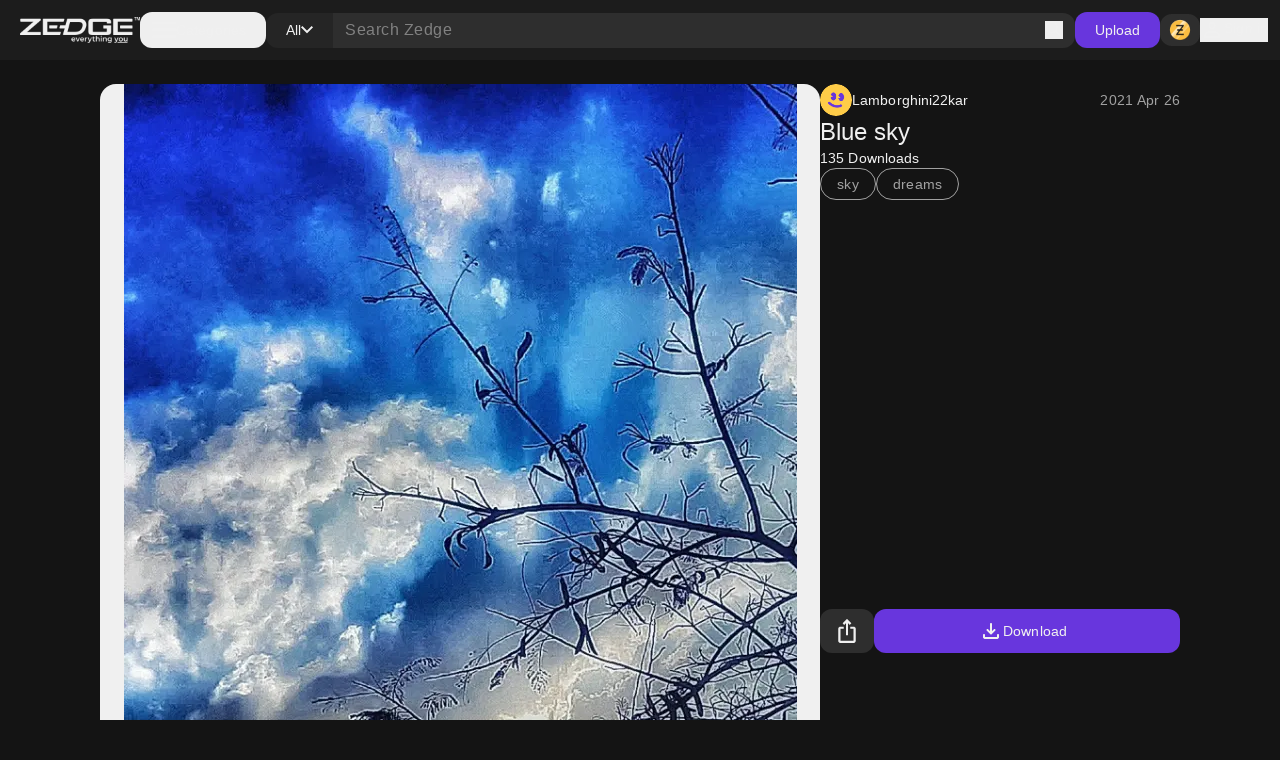

--- FILE ---
content_type: application/javascript; charset=UTF-8
request_url: https://www.zedge.net/_next/static/chunks/9398-5ca3929eb6bea548.js
body_size: 3927
content:
(self.webpackChunk_N_E=self.webpackChunk_N_E||[]).push([[3239,9398],{69062:(e,a,t)=>{"use strict";t.d(a,{S:()=>n});var r=t(15477);let n=e=>{switch(e){case r.YH.Wallpaper:return"Wallpapers";case r.YH.Ringtone:return"Ringtones";case r.YH.NotificationSound:return"Notification Sounds";case r.YH.Profile:return"Artists";case r.YH.LiveWallpaper:return"Live Wallpapers";default:return""}}},20207:(e,a,t)=>{"use strict";t.d(a,{N:()=>n,O:()=>r});var r=function(e){return e.CLICK_CONTENT="CLICK_CONTENT",e.DOWNLOAD_CONTENT="DOWNLOAD_CONTENT",e.ATTEMPT_PURCHASE_CONTENT="ATTEMPT_PURCHASE_CONTENT",e.SHARE_CONTENT="SHARE_CONTENT",e.CLICK_CATEGORY="CLICK_CATEGORY",e.OPEN_LOGIN_PAGE="OPEN_LOGIN_PAGE",e.CONTINUE_TO_ZEDGE="CONTINUE_TO_ZEDGE",e.SUBMIT_SEARCH="SUBMIT_SEARCH",e.CLICK_LOAD_MORE="CLICK_LOAD_MORE",e.CANCEL_PURCHASE_ATTEMPT="CANCEL_PURCHASE_ATTEMPT",e.GET_CREDITS="GET_CREDITS",e.CONTINUE_TO_CHECKOUT="CONTINUE_TO_CHECKOUT",e.SPEND_CREDITS="SPEND_CREDITS",e.WITHDRAW_CREDIT="WITHDRAW_CREDIT",e.PREVIEW_CONTENT="PREVIEW_CONTENT",e.FILTER_SEARCH_RESULTS="FILTER_SEARCH_RESULTS",e.ATTEMPT_DOWNLOAD_CONTENT="ATTEMPT_DOWNLOAD_CONTENT",e.ATTEMPT_GET_CREDITS="ATTEMPT_GET_CREDITS",e.WATCH_AD="WATCH_AD",e.ATTEMPT_SKIP_AD="ATTEMPT_SKIP_AD",e.SKIP_AD="SKIP_AD",e}(r||{}),n=function(e){return e.CREDIT_CARD="CreditCard",e.APPLE_PAY="ApplePay",e.GOOGLE_PAY="GooglePay",e.STRIPE="STRIPE",e.BUTTON="Button",e}(n||{})},86667:(e,a,t)=>{"use strict";t.d(a,{q:()=>r});let r=t(3163).q},9398:(e,a,t)=>{"use strict";t.r(a),t.d(a,{SearchForm:()=>U,default:()=>M});var r=t(26545),n=t(92309),l=t(57704),s=t(15477),i=t(27853),o=t(95907),c=t(20207),d=t(26925),u=t(91416),p=t(52821),_=t(24822),h=t(76830),T=t.n(h),v=t(63291),E=t.n(v),m=t(3239);let N=(0,n.forwardRef)((e,a)=>{let{name:t,defaultValue:n,onChange:l,options:s,className:i,ariaLabel:o,value:c,...d}=e;return(0,r.jsx)(_.z6,{...d,ref:a,className:i,defaultValue:n,onValueChange:e=>{if(l){let a=s.find(a=>a.value===e);a&&l(a)}},value:c,"aria-label":o,children:null==s?void 0:s.map((e,a)=>{let n="".concat(t,"-").concat(a);return(0,r.jsxs)(_.hN,{id:n,className:"".concat(E().container," ").concat(T()["dropdown-row"]," a11y-focus-visible !gap-4"),value:e.value,children:[e.value===c&&(0,r.jsx)("span",{className:"p-12 pl-0",children:(0,r.jsx)(m.default,{size:24})}),(0,r.jsx)("label",{className:"".concat(E().label," w-full"),htmlFor:n,children:e.label})]},n)})})});N.displayName="SelectGroupDropdownItem";let f=e=>{let{options:a,label:t="",defaultValue:l,appearance:s,onChange:i,chipClassName:o,maxHeight:c}=e,d=a.find(e=>e.value===l),[_,h]=(0,n.useState)(d);return(0,r.jsx)(u.N8,{maxHeight:c,triggerComponent:e=>(0,r.jsx)(p.u,{text:t||(null==_?void 0:_.label),open:e,appearance:s||(e||_?"selected":"primary"),className:o}),children:(0,r.jsx)(N,{name:t,options:a,onChange:e=>{h(e),i&&i(e)},value:null==_?void 0:_.value})})};var x=t(15327),C=t.n(x);let S=e=>{let{error:a,errorText:t}=e;return(0,r.jsx)(d.X,{if:!!a,children:(0,r.jsx)("div",{className:"".concat(C()["footer-container"]),children:(0,r.jsx)("span",{className:"".concat(C()["footer-text"]),children:t})})})},g=e=>{let{name:a,label:t}=e;return(0,r.jsx)("div",{className:C()["header-container"],children:(0,r.jsx)("label",{htmlFor:a,className:C().label,children:t})})},w=e=>{let{label:a,name:t,children:n,error:l,errorText:s}=e;return(0,r.jsxs)("div",{className:C()["field-container"],children:[(0,r.jsx)(d.X,{if:!!a,children:(0,r.jsx)(g,{name:t,label:a})}),n,(0,r.jsx)(S,{error:l,errorText:s})]})};var I=t(34341);let R=e=>(0,r.jsx)(w,{...e,children:(0,r.jsx)(I.a,{...e,type:"text"})});var O=t(33369),A=t(56976),j=t(86667);let b=e=>{(0,j.q)({name:"CONTENT_TYPE_FILTERS",meta:{content_type_filters:e}})};var P=t(22701),y=t.n(P),D=t(69062),L=t(82134);let H=(0,O.default)(()=>t.e(4669).then(t.bind(t,44669)),{loadableGenerated:{webpack:()=>[44669]}}),G=[{label:"All",value:""},{label:(0,D.S)(s.YH.Wallpaper),value:(0,L.s)(s.YH.Wallpaper)},{label:(0,D.S)(s.YH.Ringtone),value:(0,L.s)(s.YH.Ringtone)},{label:(0,D.S)(s.YH.NotificationSound),value:(0,L.s)(s.YH.NotificationSound)},{label:(0,D.S)(s.YH.Profile),value:(0,L.s)(s.YH.Profile)}],U=e=>{var a,t,s;let{size:u="medium",className:p="",onSubmit:_,mobileHiddenContentTypeSelector:h}=e,{push:T}=(0,l.useRouter)(),v=(0,l.useParams)(),E=(0,l.useSearchParams)(),m=decodeURI((null==v?void 0:null===(a=v.keyword)||void 0===a?void 0:a[1])||(null==v?void 0:null===(t=v.keyword)||void 0===t?void 0:t[0])||E.get("keyword")||""),N=(0,n.useRef)(""),[x,C]=(0,n.useState)(m),[S,g]=(0,n.useState)(null===(s=G[0])||void 0===s?void 0:s.value);return(0,n.useEffect)(()=>{m!==N.current&&(C(decodeURI(m)),N.current=m)},[m]),(0,r.jsxs)("form",{className:"".concat(y().search," ").concat(p).trim(),onSubmit:e=>{if(e.preventDefault(),x){if(_)return _();(0,A.B)({event:{name:c.O.SUBMIT_SEARCH,meta:{query:x,content_type:S}}}),S?T("/".concat(S,"?keyword=").concat(x)):T("/find/".concat(x))}},"data-size":u,children:[(0,r.jsxs)("div",{className:y()["search-container"],children:[(0,r.jsx)("div",{"data-hide":h,className:"".concat(y()["search-category"]),children:(0,r.jsx)(f,{chipClassName:"!max-w-[127px]",maxHeight:"",options:G,defaultValue:"",onChange:e=>{let{value:a}=e;g(a),b(a)},appearance:"custom"})}),(0,r.jsxs)("div",{"data-no-category":h,className:"".concat(y()["search-input"]),children:[(0,r.jsx)(R,{name:"search",placeholder:"Search Zedge",className:"!rounded-none !bg-transparent",size:u,value:x,onChange:e=>{var a;return C((null==e?void 0:null===(a=e.target)||void 0===a?void 0:a.value)||"")}}),(0,r.jsx)("button",{type:"submit",className:"inline-flex",title:"Search",children:(0,r.jsx)(o.I,{appearance:"primary",icon:H,size:"mlarge"})})]})]}),(0,r.jsx)(d.X,{if:!!x,children:(0,r.jsx)(i.$,{appearance:"custom",onClick:()=>C(""),className:"!text-black dark:!text-white less-than-tablet:!hidden",children:"Cancel"})})]})},M=U},91416:(e,a,t)=>{"use strict";t.d(a,{N8:()=>o});var r=t(26545),n=t(24822),l=t(92309),s=t(76830),i=t.n(s);let o=e=>{let{triggerComponent:a,children:t,maxHeight:s="max-h-[240px]",contentClassName:o,className:c}=e,[d,u]=(0,l.useState)(!1);return(0,r.jsxs)(n.bL,{open:d,onOpenChange:u,children:[(0,r.jsx)(n.l9,{asChild:!0,"arial-role":"combobox","aria-haspopup":"dialog",onPointerDown:e=>{document.dispatchEvent(new Event("basedropdown-trigger-pointerdown")),e.preventDefault()},onClick:()=>u(e=>!e),children:a(d)}),(0,r.jsx)(n.ZL,{children:(0,r.jsx)(n.UC,{className:"".concat(i()["dropdown-container"]," ").concat(s," ").concat(c).trim(),side:"bottom",align:"start",sideOffset:10,role:"dialog",children:(0,r.jsx)("div",{className:"overflow-y-auto ".concat(s," ").concat(o).trim(),children:t})})})]})}},52821:(e,a,t)=>{"use strict";t.d(a,{u:()=>u});var r=t(26545),n=t(98882),l=t(5097),s=t(95907),i=t(26925),o=t(92309),c=t(72859),d=t.n(c);let u=(0,o.forwardRef)((e,a)=>{let{text:t,open:o,appearance:c="primary",disabled:u,className:p="",..._}=e;return(0,r.jsxs)("button",{ref:a,..._,type:"button",className:"".concat(d()["filter-chip"]," a11y-focus-visible ").concat(p).trim(),disabled:u,"data-appearance":c,"data-open":o,children:[(0,r.jsx)("span",{className:"overflow-hidden text-ellipsis w-full",children:t}),(0,r.jsx)(i.X,{if:!o,children:(0,r.jsx)(s.I,{icon:n.default,size:"small",appearance:"custom"})}),(0,r.jsx)(i.X,{if:o,children:(0,r.jsx)(s.I,{icon:l.default,size:"small",appearance:"custom"})})]})});u.displayName="DropdownChip"},56976:(e,a,t)=>{"use strict";t.d(a,{B:()=>i});var r=t(3163);let n=e=>{let a=e||{},t=null==e?void 0:e.metaReferences;if(t){for(let e of t){let t=(0,r.c)({name:e});t&&(a={...a,...t})}delete a.metaReferences}return a},l=e=>{let{event:a,properties:t}=e;try{let e=JSON.stringify({eventName:null==a?void 0:a.name,properties:t});fetch("/api/events",{method:"POST",headers:{"Content-type":"application/json; charset=UTF-8"},body:e}).then(e=>{e.ok||console.error("[Events]: Error occurred while sending events",e.statusText)})}catch(e){console.error("[Events]: Error occurred while sending events: ".concat(e instanceof Error?e.message:"unknown error"))}},s=e=>{var a,t;let{event:{name:r},properties:n}=e;return null===(a=(t=window).gtag)||void 0===a?void 0:a.call(t,"event",r,n)},i=e=>{let{event:a}=e;try{let e=n(null==a?void 0:a.meta);l({event:a,properties:e}),s({event:a,properties:e})}catch(e){console.error("[Events]: occurred while sending events")}}},3163:(e,a,t)=>{"use strict";t.d(a,{c:()=>l,q:()=>n});let r=e=>"MARKETPLACE_EVENT_".concat(e,"_META"),n=e=>{let{name:a,meta:t}=e;try{var n;let e=r(a),l=null===(n=localStorage)||void 0===n?void 0:n.getItem(e),s=l?JSON.parse(l):{};localStorage.setItem(e,JSON.stringify({...s,...t}))}catch(e){}},l=e=>{let{name:a}=e;try{var t;let e=r(a),n=null===(t=localStorage)||void 0===t?void 0:t.getItem(e);return n?JSON.parse(n):{}}catch(e){return{}}}},32539:(e,a,t)=>{"use strict";t.d(a,{i:()=>l});var r=t(39329),n=t(91693);let l=e=>(0,n.x)({"fill-icon-primary":!e||e===r.g.primary,"fill-icon-white":e===r.g.white,"fill-icon-secondary":e===r.g.secondary,"fill-icon-disabled":e===r.g.disabled,"fill-semantic-success":e===r.g.success})},3239:(e,a,t)=>{"use strict";t.r(a),t.d(a,{default:()=>l});var r=t(26545),n=t(32539);let l=e=>{let{className:a,size:t,appearance:l}=e,s=(0,n.i)(l);return(0,r.jsx)("svg",{className:a,width:t,height:t,viewBox:"0 0 24 24",xmlns:"http://www.w3.org/2000/svg",children:(0,r.jsx)("path",{d:"M9 16.17L4.83 12L3.41 13.41L9 19L21 7L19.59 5.59L9 16.17Z",className:s})})}},98882:(e,a,t)=>{"use strict";t.r(a),t.d(a,{default:()=>l});var r=t(26545),n=t(32539);let l=e=>{let{className:a,size:t,appearance:l}=e,s=(0,n.i)(l);return(0,r.jsx)("svg",{className:a,width:t,height:t,viewBox:"0 0 12 8",xmlns:"http://www.w3.org/2000/svg",children:(0,r.jsx)("path",{d:"M6 7.4L0 1.4L1.4 0L6 4.6L10.6 0L12 1.4L6 7.4Z",className:s})})}},5097:(e,a,t)=>{"use strict";t.r(a),t.d(a,{default:()=>l});var r=t(26545),n=t(98882);let l=e=>{let{className:a="",size:t,appearance:l}=e;return(0,r.jsx)(n.default,{appearance:l,size:t,className:"".concat(a," rotate-180")})}},34341:(e,a,t)=>{"use strict";t.d(a,{a:()=>c});var r=t(26545),n=t(92309),l=t(26925),s=t(15327),i=t.n(s);let o=e=>{let{size:a="small",rightText:t,disabled:n,readOnly:s,children:o,className:c}=e;return(0,r.jsxs)("div",{className:"".concat(i()["input-container"]," ").concat(c," a11y-focus-visible").trim(),"data-size":a,"data-disabled":n,"data-read-only":s,children:[o,(0,r.jsx)(l.X,{if:!!t,children:(0,r.jsx)("div",{className:i()["input-text"],children:t})})]})},c=(0,n.forwardRef)((e,a)=>{let{size:t="small",type:l="text",appearance:s="default",defaultValue:c,disabled:d,autoComplete:u,placeholder:p,name:_,rightText:h,readOnly:T,onBlur:v,className:E,onChange:m,value:N,...f}=e,x=void 0!==N,C=void 0!==c,[S,g]=(0,n.useState)(C?c:"");return(0,r.jsx)(o,{rightText:h,size:t,disabled:d,readOnly:T,className:E,children:(0,r.jsx)("input",{className:"".concat(i().input),...f,value:x?N:S,ref:a,id:_,name:_,type:l,placeholder:p,defaultValue:c,onChange:e=>{null==m||m(e),x||g(e.target.value)},onBlur:v,disabled:d,readOnly:T,autoComplete:!1===u?"off":void 0,"data-appearance":s})})});c.displayName="BaseInput"},22701:e=>{e.exports={search:"Search_search__m_khI","search-container":"Search_search-container__kFwLQ","search-category":"Search_search-category__0XoQm","search-input":"Search_search-input__B2iJg"}},72859:e=>{e.exports={"filter-chip":"DropdownChip_filter-chip__s3RkN"}},76830:e=>{e.exports={"dropdown-container":"BaseDropdown_dropdown-container__zm3Yi","dropdown-row":"BaseDropdown_dropdown-row__aXAT7"}},15327:e=>{e.exports={"field-container":"Input_field-container__4OaFY","input-container":"Input_input-container__7vEud",input:"Input_input__hSvn7","input-text":"Input_input-text__F50IE","header-container":"Input_header-container__Eiq2K","footer-container":"Input_footer-container__wa0lM",label:"Input_label__ltgRw","footer-text":"Input_footer-text__6V0WX"}},63291:e=>{e.exports={container:"RadioGroup_container__1o2xd",input:"RadioGroup_input__fU69n",indicator:"RadioGroup_indicator__dRGDb",label:"RadioGroup_label__l1__5"}}}]);

--- FILE ---
content_type: application/javascript
request_url: https://htlbid.com/v3/zedge.net/htlbid.js
body_size: 4377
content:
/*HTLv3*/(e=>{e.ADITUDE_WRAPPER_CONFIG={SITE_DOMAIN:"zedge.net",HTLBID_GLOBAL:"htl",BID_MODIFIERS:{amx:.9,kueezrtb:.9,oms:.9,pgamssp:.9,qortex:.9,sovrn:.9,appnexus:.9,onetag:.9},PREBID_ALIASES:[],GPT_SET_CENTERING:!0,PREBID_CONFIG:{minBidCacheTTL:0,eventHistoryTTL:30,enableTIDs:!0,useBidCache:!0,priceGranularity:{buckets:[{max:3,increment:.01},{max:8,increment:.05},{max:10,increment:.5},{max:50,increment:1}]},userSync:{syncsPerBidder:3,filterSettings:{iframe:{bidders:"*",filter:"include"}},auctionDelay:100},v3Settings:{gdpr:{timeout:8e3},gpp:{timeout:8e3}},floors:{}},PREBID_GLOBAL:"pbjs",SLOT_PREFIX:"",ALL_AD_UNITS:[{slot:".htlad-zedge_browse",code:"/21872898416/Android_Browse",targeting:{},interstitial:!1,oop:!1,mediaTypes:{banner:{sizes:[{sizes:[[336,336],[336,320],[320,320],[300,300],[336,280],[320,250],[300,250],[320,300],[1,1]],viewport:[0,0]},{sizes:[[300,250]],viewport:[768,0]}]}},bids:[{viewport:[0,0],bids:[[{bidder:"ix",params:{siteId:"955397"}},{bidder:"triplelift",params:{inventoryCode:"Zedge_item_download_300x250_pb"}},{bidder:"rubicon",params:{accountId:"11616",siteId:"576992",zoneId:"3660788"}},{bidder:"pubmatic",params:{publisherId:"162840"}},{bidder:"medianet",params:{cid:"8CU5K1GEB",crid:"586416224"}},{bidder:"amx",params:{tagId:"YWRpdHVkZS1kaXJlY3Qtcm9uLmNvbQ"}},{bidder:"appnexus",params:{placementId:34966880}},{bidder:"cpmstar",params:{placementId:89746}},{bidder:"kueezrtb",params:{cId:"6739acd82208ca50800c79c1",pId:"65lk7c192882r0011813fn9"}},{bidder:"oms",params:{publisherId:21044}},{bidder:"onetag",params:{pubId:"766cb9657525330",ext:{placement_name:"zedge_browse"}}},{bidder:"pgamssp",params:{placementId:"3281"}},{bidder:"qortex",params:{host:"cpm.qortex.ai",zoneId:250301}},{bidder:"sovrn",params:{tagid:"1266681"}}]]},{viewport:[768,0],bids:[[{bidder:"ix",params:{siteId:"955397"}},{bidder:"triplelift",params:{inventoryCode:"Zedge_item_download_300x250_pb"}},{bidder:"rubicon",params:{accountId:"11616",siteId:"576990",zoneId:"3660786"}},{bidder:"pubmatic",params:{publisherId:"162840"}},{bidder:"medianet",params:{cid:"8CU5K1GEB",crid:"951214641"}},{bidder:"amx",params:{tagId:"YWRpdHVkZS1kaXJlY3Qtcm9uLmNvbQ"}},{bidder:"appnexus",params:{placementId:34966880}},{bidder:"cpmstar",params:{placementId:89746}},{bidder:"kueezrtb",params:{cId:"6739acd82208ca50800c79c1",pId:"65lk7c192882r0011813fn9"}},{bidder:"oms",params:{publisherId:21044}},{bidder:"onetag",params:{pubId:"766cb9657525330",ext:{placement_name:"zedge_browse"}}},{bidder:"pgamssp",params:{placementId:"3285"}},{bidder:"qortex",params:{host:"cpm.qortex.ai",zoneId:250301}},{bidder:"sovrn",params:{tagid:"1266682"}}]]}]},{slot:".htlad-zedge_browse_landing_page",code:"/21872898416/zedge_browse_landing_page",targeting:{},interstitial:!1,oop:!1,mediaTypes:{banner:{sizes:[{sizes:[[300,50],[300,100],[1,1]],viewport:[0,0]},{sizes:[[1,1]],viewport:[768,0]}]}},bids:[{viewport:[0,0],bids:[[{bidder:"ix",params:{siteId:"1139866"}},{bidder:"pubmatic",params:{publisherId:"162840"}},{bidder:"medianet",params:{cid:"8CU5K1GEB",crid:"953203131"}},{bidder:"rubicon",params:{accountId:"11616",siteId:"576992",zoneId:"3660792"}},{bidder:"amx",params:{tagId:"YWRpdHVkZS1kaXJlY3Qtcm9uLmNvbQ"}},{bidder:"appnexus",params:{placementId:34966880}},{bidder:"cpmstar",params:{placementId:89746}},{bidder:"kueezrtb",params:{cId:"6739acd82208ca50800c79c1",pId:"65lk7c192882r0011813fn9"}},{bidder:"oms",params:{publisherId:21044}},{bidder:"onetag",params:{pubId:"766cb9657525330",ext:{placement_name:"zedge_browse_landing_page"}}},{bidder:"pgamssp",params:{placementId:"3283"}},{bidder:"qortex",params:{host:"cpm.qortex.ai",zoneId:250301}},{bidder:"sovrn",params:{tagid:"1266683"}},{bidder:"triplelift",params:{inventoryCode:"Zedge_sticky_footer_hdx_pb"}}]]},{viewport:[768,0],bids:[]}]},{slot:".htlad-zedge_interstitial_T1",code:"/21872898416/zedge_interstitial_T1",targeting:{},interstitial:!0,oop:!1,mediaTypes:{banner:{sizes:[{sizes:[],viewport:[0,0]}]}},bids:[{viewport:[0,0],bids:[]}]},{slot:".htlad-zedge_interstitial_T2",code:"/21872898416/zedge_interstitial_T2",targeting:{},interstitial:!0,oop:!1,mediaTypes:{banner:{sizes:[{sizes:[],viewport:[0,0]}]}},bids:[{viewport:[0,0],bids:[]}]},{slot:".htlad-zedge_interstitial_T3",code:"/21872898416/zedge_interstitial_T3",targeting:{},interstitial:!0,oop:!1,mediaTypes:{banner:{sizes:[{sizes:[],viewport:[0,0]}]}},bids:[{viewport:[0,0],bids:[]}]},{slot:".htlad-zedge_interstitial_T3_F2",code:"/21872898416/zedge_interstitial_T3_F2",targeting:{},interstitial:!0,oop:!1,mediaTypes:{banner:{sizes:[{sizes:[],viewport:[0,0]}]}},bids:[{viewport:[0,0],bids:[]}]},{slot:".htlad-zedge_item_download",code:"/21872898416/zedge_item_download",targeting:{},interstitial:!1,oop:!1,mediaTypes:{banner:{sizes:[{sizes:[[300,300],[336,280],[320,250],[300,250],[320,300],[1,1],[320,100],[250,250],[360,300]],viewport:[0,0]},{sizes:[[300,250],[320,300],[1,1],[336,280],[360,300]],viewport:[768,0]}]}},bids:[{viewport:[0,0],bids:[[{bidder:"ix",params:{siteId:"955399"}},{bidder:"triplelift",params:{inventoryCode:"Zedge_item_download_300x250_pb"}},{bidder:"pubmatic",params:{publisherId:"162840"}},{bidder:"medianet",params:{cid:"8CU5K1GEB",crid:"548556682"}},{bidder:"rubicon",params:{accountId:"11616",siteId:"576992",zoneId:"3660788"}},{bidder:"amx",params:{tagId:"YWRpdHVkZS1kaXJlY3Qtcm9uLmNvbQ"}},{bidder:"appnexus",params:{placementId:34966880}},{bidder:"cpmstar",params:{placementId:89746}},{bidder:"kueezrtb",params:{cId:"6739acd82208ca50800c79c1",pId:"65lk7c192882r0011813fn9"}},{bidder:"oms",params:{publisherId:21044}},{bidder:"onetag",params:{pubId:"766cb9657525330",ext:{placement_name:"zedge_item_download"}}},{bidder:"pgamssp",params:{placementId:"3281"}},{bidder:"qortex",params:{host:"cpm.qortex.ai",zoneId:250301}},{bidder:"sovrn",params:{tagid:"1266681"}}]]},{viewport:[768,0],bids:[[{bidder:"ix",params:{siteId:"955399"}},{bidder:"triplelift",params:{inventoryCode:"Zedge_item_download_300x250_pb"}},{bidder:"pubmatic",params:{publisherId:"162840"}},{bidder:"medianet",params:{cid:"8CU5K1GEB",crid:"987917555"}},{bidder:"rubicon",params:{accountId:"11616",siteId:"576990",zoneId:"3660786"}},{bidder:"amx",params:{tagId:"YWRpdHVkZS1kaXJlY3Qtcm9uLmNvbQ"}},{bidder:"appnexus",params:{placementId:34966880}},{bidder:"cpmstar",params:{placementId:89746}},{bidder:"kueezrtb",params:{cId:"6739acd82208ca50800c79c1",pId:"65lk7c192882r0011813fn9"}},{bidder:"oms",params:{publisherId:21044}},{bidder:"onetag",params:{pubId:"766cb9657525330",ext:{placement_name:"zedge_item_download"}}},{bidder:"pgamssp",params:{placementId:"3285"}},{bidder:"qortex",params:{host:"cpm.qortex.ai",zoneId:250301}},{bidder:"sovrn",params:{tagid:"1266682"}}]]}]},{slot:".htlad-zedge_preview",code:"/21872898416/Android_Preview",targeting:{},interstitial:!1,oop:!1,mediaTypes:{banner:{sizes:[{sizes:[[300,250],[320,300],[1,1]],viewport:[0,0]},{sizes:[[300,250]],viewport:[768,0]}]}},bids:[{viewport:[0,0],bids:[[{bidder:"ix",params:{siteId:"955396"}},{bidder:"triplelift",params:{inventoryCode:"Zedge_item_download_300x250_pb"}},{bidder:"pubmatic",params:{publisherId:"162840"}},{bidder:"medianet",params:{cid:"8CU5K1GEB",crid:"814380676"}},{bidder:"rubicon",params:{accountId:"11616",siteId:"576992",zoneId:"3660788"}},{bidder:"amx",params:{tagId:"YWRpdHVkZS1kaXJlY3Qtcm9uLmNvbQ"}},{bidder:"appnexus",params:{placementId:34966880}},{bidder:"cpmstar",params:{placementId:89746}},{bidder:"kueezrtb",params:{cId:"6739acd82208ca50800c79c1",pId:"65lk7c192882r0011813fn9"}},{bidder:"oms",params:{publisherId:21044}},{bidder:"onetag",params:{pubId:"766cb9657525330",ext:{placement_name:"zedge_preview"}}},{bidder:"pgamssp",params:{placementId:"3280"}},{bidder:"qortex",params:{host:"cpm.qortex.ai",zoneId:250301}},{bidder:"sovrn",params:{tagid:"1266681"}}]]},{viewport:[768,0],bids:[[{bidder:"ix",params:{siteId:"955396"}},{bidder:"triplelift",params:{inventoryCode:"Zedge_item_download_300x250_pb"}},{bidder:"pubmatic",params:{publisherId:"162840"}},{bidder:"medianet",params:{cid:"8CU5K1GEB",crid:"814380676"}},{bidder:"rubicon",params:{accountId:"11616",siteId:"576990",zoneId:"3660786"}},{bidder:"amx",params:{tagId:"YWRpdHVkZS1kaXJlY3Qtcm9uLmNvbQ"}},{bidder:"appnexus",params:{placementId:34966880}},{bidder:"cpmstar",params:{placementId:89746}},{bidder:"kueezrtb",params:{cId:"6739acd82208ca50800c79c1",pId:"65lk7c192882r0011813fn9"}},{bidder:"oms",params:{publisherId:21044}},{bidder:"onetag",params:{pubId:"766cb9657525330",ext:{placement_name:"zedge_preview"}}},{bidder:"pgamssp",params:{placementId:"3285"}},{bidder:"qortex",params:{host:"cpm.qortex.ai",zoneId:250301}},{bidder:"sovrn",params:{tagid:"1266682"}}]]}]},{slot:".htlad-zedge_sticky_footer",code:"/21872898416/zedge.net_sticky_footer",targeting:{},interstitial:!1,oop:!1,mediaTypes:{banner:{sizes:[{sizes:[[300,50],[300,100],[320,50],[320,100],[1,1]],viewport:[0,0]},{sizes:[],viewport:[768,0]}]}},bids:[{viewport:[0,0],bids:[[{bidder:"ix",params:{siteId:"955398"}},{bidder:"triplelift",params:{inventoryCode:"Zedge_sticky_footer_hdx_pb"}},{bidder:"pubmatic",params:{publisherId:"162840"}},{bidder:"medianet",params:{cid:"8CU5K1GEB",crid:"848611711"}},{bidder:"rubicon",params:{accountId:"11616",siteId:"576992",zoneId:"3660790"}},{bidder:"amx",params:{tagId:"YWRpdHVkZS1kaXJlY3Qtcm9uLmNvbQ"}},{bidder:"appnexus",params:{placementId:34966880}},{bidder:"cpmstar",params:{placementId:89746}},{bidder:"kueezrtb",params:{cId:"6739acd82208ca50800c79c1",pId:"65lk7c192882r0011813fn9"}},{bidder:"oms",params:{publisherId:21044}},{bidder:"onetag",params:{pubId:"766cb9657525330",ext:{placement_name:"zedge_sticky_footer"}}},{bidder:"pgamssp",params:{placementId:"3283"}},{bidder:"qortex",params:{host:"cpm.qortex.ai",zoneId:250301}},{bidder:"sovrn",params:{tagid:"1266684"}}]]},{viewport:[768,0],bids:[]}]}],COMPONENTS:[{name:"user-id",config:{userModules:[{module:"sharedId"}]}},{name:"schain-config",config:{schain:{validation:"strict",config:{ver:"1.0",complete:1,nodes:[{asi:"aditude.io",sid:"1000002094",hp:1}]}},enabledBidders:["amx","appnexus","kueezrtb","oms","onetag","pgamssp","qortex","sovrn"]}},{name:"htl-traffic-shaping",config:{rules:[{bidder:"pubmatic",operator:"ALLOW",conditions:{countries:["BT","US"]},uuid:"59491da8-f5e8-4d2d-bbfd-204fac8737a7"}]}},{name:"htl-injector",config:{autoStartLayouts:!1,htlbidGlobal:"htl",pageviewUrl:"//ams-pageview-public.s3.amazonaws.com/1x1-pixel.png?id=4a9a4c88814e",selectors:[{selector:".htlad-zedge_browse",forceRender:!1,sticky:!1,interstitial:!1,oop:!1},{selector:".htlad-zedge_browse_landing_page",forceRender:!1,sticky:!1,interstitial:!1,oop:!1},{selector:".htlad-zedge_interstitial_T1",forceRender:!0,sticky:!1,interstitial:!0,oop:!1},{selector:".htlad-zedge_interstitial_T2",forceRender:!0,sticky:!1,interstitial:!0,oop:!1},{selector:".htlad-zedge_interstitial_T3",forceRender:!0,sticky:!1,interstitial:!0,oop:!1},{selector:".htlad-zedge_interstitial_T3_F2",forceRender:!0,sticky:!1,interstitial:!0,oop:!1},{selector:".htlad-zedge_item_download",forceRender:!0,sticky:!1,interstitial:!1,oop:!1},{selector:".htlad-zedge_preview",forceRender:!1,sticky:!1,interstitial:!1,oop:!1},{selector:".htlad-zedge_sticky_footer",forceRender:!1,sticky:{closable:!1},interstitial:!1,oop:!1}],slots:[{name:"zedge_browse",interstitial:!1,tiles:[{viewport:[0,0],config:{sizes:[[336,336],[336,320],[320,320],[300,300],[336,280],[320,250],[300,250],[320,300],[1,1]],prebid:{groups:["zedge_browse-mobile"]}}},{viewport:[768,0],config:{sizes:[[300,250]],prebid:{groups:["zedge_browse-desktop"]}}}],gpt:{targeting:{},outOfPage:!1,adUnit:"Android_Browse"},lazyLoad:{enabled:!0,pixels:1200},lazyFetch:{},prebidGroups:[{viewport:[0,0],groups:["zedge_browse-mobile"]},{viewport:[768,0],groups:["zedge_browse-desktop"]}]},{name:"zedge_browse_landing_page",interstitial:!1,tiles:[{viewport:[0,0],config:{sizes:[[300,50],[300,100],[1,1]],prebid:{groups:["zedge_browse_landing_page-mobile"]}}},{viewport:[768,0],config:{sizes:[[1,1]]}}],gpt:{targeting:{},outOfPage:!1,adUnit:"zedge_browse_landing_page"},lazyLoad:{enabled:!0,pixels:1200},lazyFetch:{},prebidGroups:[{viewport:[0,0],groups:["zedge_browse_landing_page-mobile"]},{viewport:[768,0],groups:[]}]},{name:"zedge_interstitial_T1",interstitial:!0,tiles:[{viewport:[0,0],config:{sizes:[]}}],gpt:{targeting:{},outOfPage:!1,adUnit:"zedge_interstitial_T1"},lockRefreshSize:!1,prebidGroups:[{viewport:[0,0],groups:[]}]},{name:"zedge_interstitial_T2",interstitial:!0,tiles:[{viewport:[0,0],config:{sizes:[]}}],gpt:{targeting:{},outOfPage:!1,adUnit:"zedge_interstitial_T2"},lockRefreshSize:!1,prebidGroups:[{viewport:[0,0],groups:[]}]},{name:"zedge_interstitial_T3",interstitial:!0,tiles:[{viewport:[0,0],config:{sizes:[]}}],gpt:{targeting:{},outOfPage:!1,adUnit:"zedge_interstitial_T3"},lockRefreshSize:!1,prebidGroups:[{viewport:[0,0],groups:[]}]},{name:"zedge_interstitial_T3_F2",interstitial:!0,tiles:[{viewport:[0,0],config:{sizes:[]}}],gpt:{targeting:{},outOfPage:!1,adUnit:"zedge_interstitial_T3_F2"},lockRefreshSize:!1,prebidGroups:[{viewport:[0,0],groups:[]}]},{name:"zedge_item_download",interstitial:!1,tiles:[{viewport:[0,0],config:{sizes:[[300,300],[336,280],[320,250],[300,250],[320,300],[1,1],[320,100],[250,250],[360,300]],prebid:{groups:["zedge_item_download-mobile"]}}},{viewport:[768,0],config:{sizes:[[300,250],[320,300],[1,1],[336,280],[360,300]],prebid:{groups:["zedge_item_download-desktop"]}}}],gpt:{targeting:{},outOfPage:!1,adUnit:"zedge_item_download"},prebidGroups:[{viewport:[0,0],groups:["zedge_item_download-mobile"]},{viewport:[768,0],groups:["zedge_item_download-desktop"]}]},{name:"zedge_preview",interstitial:!1,tiles:[{viewport:[0,0],config:{sizes:[[300,250],[320,300],[1,1]],prebid:{groups:["zedge_preview-mobile"]}}},{viewport:[768,0],config:{sizes:[[300,250]],prebid:{groups:["zedge_preview-desktop"]}}}],gpt:{targeting:{},outOfPage:!1,adUnit:"Android_Preview"},lazyLoad:{enabled:!0,pixels:1200},lazyFetch:{},prebidGroups:[{viewport:[0,0],groups:["zedge_preview-mobile"]},{viewport:[768,0],groups:["zedge_preview-desktop"]}]},{name:"zedge_sticky_footer",interstitial:!1,tiles:[{viewport:[0,0],config:{sizes:[[300,50],[300,100],[320,50],[320,100],[1,1]],prebid:{groups:["zedge_sticky_footer-mobile"]}}},{viewport:[768,0],config:{sizes:[]}}],gpt:{targeting:{},outOfPage:!1,adUnit:"zedge.net_sticky_footer"},lazyLoad:{enabled:!0,pixels:1200},lazyFetch:{},lockRefreshSize:!1,sticky:{closeable:!1,closeHours:0},prebidGroups:[{viewport:[0,0],groups:["zedge_sticky_footer-mobile"]},{viewport:[768,0],groups:[]}]}]}},{name:"throttle-refresh",config:{throttleMs:5e3}}],DIV_CUSTOMIZATIONS:[{baseDivId:".htlad-zedge_browse",observerConfig:{rootMargin:"1200px 0px 1200px 0px",threshold:[.25]}},{baseDivId:".htlad-zedge_browse_landing_page",observerConfig:{rootMargin:"1200px 0px 1200px 0px",threshold:[.25]}},{baseDivId:".htlad-zedge_interstitial_T1",observerConfig:{rootMargin:"0px 0px 0px 0px",threshold:[.25]}},{baseDivId:".htlad-zedge_interstitial_T2",observerConfig:{rootMargin:"0px 0px 0px 0px",threshold:[.25]}},{baseDivId:".htlad-zedge_interstitial_T3",observerConfig:{rootMargin:"0px 0px 0px 0px",threshold:[.25]}},{baseDivId:".htlad-zedge_interstitial_T3_F2",observerConfig:{rootMargin:"0px 0px 0px 0px",threshold:[.25]}},{baseDivId:".htlad-zedge_item_download",observerConfig:{rootMargin:"0px 0px 0px 0px",threshold:[.25]}},{baseDivId:".htlad-zedge_preview",observerConfig:{rootMargin:"1200px 0px 1200px 0px",threshold:[.25]}},{baseDivId:".htlad-zedge_sticky_footer",observerConfig:{rootMargin:"1200px 0px 1200px 0px",threshold:[.25]}}],PREBID_TIMEOUT:3e3,PBJS_BUILD:{version:"9.30.0",modules:["ixBidAdapter","tripleliftBidAdapter","rubiconBidAdapter","pubmaticBidAdapter","medianetBidAdapter","amxBidAdapter","appnexusBidAdapter","cpmstarBidAdapter","kueezRtbBidAdapter","omsBidAdapter","onetagBidAdapter","pgamsspBidAdapter","adkernelBidAdapter","sovrnBidAdapter","schain","criteoIdSystem","sharedIdSystem","gptPreAuction","sharedIdSystem","33acrossIdSystem","fabrickIdSystem","id5IdSystem","criteoIdSystem","pubProvidedIdSystem","unifiedIdSystem","consentManagement","consentManagementGpp","consentManagementUsp"]},THIRD_PARTY_SCRIPTS:[],COMPONENTS_CONFIG_ENABLED:!0,CUSTOM_JS:"\n/* \n//InMobi CMP\n(function() {\n  var host = 'www.zedge.net';\n  var element = document.createElement('script');\n  var firstScript = document.getElementsByTagName('script')[0];\n  var url = 'https://cmp.inmobi.com'\n    .concat('/choice/', 'dFgtt9hEQsvaG', '/', host, '/choice.js?tag_version=V3');\n  var uspTries = 0;\n  var uspTriesLimit = 3;\n  element.async = true;\n  element.type = 'text/javascript';\n  element.src = url;\n\n  firstScript.parentNode.insertBefore(element, firstScript);\n\n  function makeStub() {\n    var TCF_LOCATOR_NAME = '__tcfapiLocator';\n    var queue = [];\n    var win = window;\n    var cmpFrame;\n\n    function addFrame() {\n      var doc = win.document;\n      var otherCMP = !!(win.frames[TCF_LOCATOR_NAME]);\n\n      if (!otherCMP) {\n        if (doc.body) {\n          var iframe = doc.createElement('iframe');\n\n          iframe.style.cssText = 'display:none';\n          iframe.name = TCF_LOCATOR_NAME;\n          doc.body.appendChild(iframe);\n        } else {\n          setTimeout(addFrame, 5);\n        }\n      }\n      return !otherCMP;\n    }\n\n    function tcfAPIHandler() {\n      var gdprApplies;\n      var args = arguments;\n\n      if (!args.length) {\n        return queue;\n      } else if (args[0] === 'setGdprApplies') {\n        if (\n          args.length > 3 &&\n          args[2] === 2 &&\n          typeof args[3] === 'boolean'\n        ) {\n          gdprApplies = args[3];\n          if (typeof args[2] === 'function') {\n            args[2]('set', true);\n          }\n        }\n      } else if (args[0] === 'ping') {\n        var retr = {\n          gdprApplies: gdprApplies,\n          cmpLoaded: false,\n          cmpStatus: 'stub'\n        };\n\n        if (typeof args[2] === 'function') {\n          args[2](retr);\n        }\n      } else {\n        if(args[0] === 'init' && typeof args[3] === 'object') {\n          args[3] = Object.assign(args[3], { tag_version: 'V3' });\n        }\n        queue.push(args);\n      }\n    }\n\n    function postMessageEventHandler(event) {\n      var msgIsString = typeof event.data === 'string';\n      var json = {};\n\n      try {\n        if (msgIsString) {\n          json = JSON.parse(event.data);\n        } else {\n          json = event.data;\n        }\n      } catch (ignore) {}\n\n      var payload = json.__tcfapiCall;\n\n      if (payload) {\n        window.__tcfapi(\n          payload.command,\n          payload.version,\n          function(retValue, success) {\n            var returnMsg = {\n              __tcfapiReturn: {\n                returnValue: retValue,\n                success: success,\n                callId: payload.callId\n              }\n            };\n            if (msgIsString) {\n              returnMsg = JSON.stringify(returnMsg);\n            }\n            if (event && event.source && event.source.postMessage) {\n              event.source.postMessage(returnMsg, '*');\n            }\n          },\n          payload.parameter\n        );\n      }\n    }\n\n    while (win) {\n      try {\n        if (win.frames[TCF_LOCATOR_NAME]) {\n          cmpFrame = win;\n          break;\n        }\n      } catch (ignore) {}\n\n      if (win === window.top) {\n        break;\n      }\n      win = win.parent;\n    }\n    if (!cmpFrame) {\n      addFrame();\n      win.__tcfapi = tcfAPIHandler;\n      win.addEventListener('message', postMessageEventHandler, false);\n    }\n  };\n\n  makeStub();\n\n  var uspStubFunction = function() {\n    var arg = arguments;\n    if (typeof window.__uspapi !== uspStubFunction) {\n      setTimeout(function() {\n        if (typeof window.__uspapi !== 'undefined') {\n          window.__uspapi.apply(window.__uspapi, arg);\n        }\n      }, 500);\n    }\n  };\n\n  var checkIfUspIsReady = function() {\n    uspTries++;\n    if (window.__uspapi === uspStubFunction && uspTries < uspTriesLimit) {\n      console.warn('USP is not accessible');\n    } else {\n      clearInterval(uspInterval);\n    }\n  };\n\n  if (typeof window.__uspapi === 'undefined') {\n    window.__uspapi = uspStubFunction;\n    var uspInterval = setInterval(checkIfUspIsReady, 6000);\n  }\n})();\n//InMobi CMP ends\n*/\n"};const i=function(){if(document.currentScript.src)return document.currentScript.src;const e=document.getElementsByTagName("script");for(const i of e)if(i.src.includes("/zedge.net/htlbid.js"))return i.src;return console.warn("Unable to determine the original script URL for Aditude Loader"),""}();function r(){if(!i)return void console.error("Unable to determine URL for fallback script.");console.warn("Loading bridge-htlbid.js.");const r=e.document.createElement("script");r.src=i.replace(/htlbid.js/,"bridge-htlbid.js"),r.async=!0,r.onerror=()=>{console.error("Unable to load the htlbid wrapper.")},r.src===i?console.error("Unable to determine URL for htlbid wrapper."):e.document.head.appendChild(r)}if(Object.keys(e.ADITUDE_WRAPPER_CONFIG).length>0){["https://dn0qt3r0xannq.cloudfront.net/zedge-SfbZkZKdMK/zedge.net/prebid-load.js","https://dn0qt3r0xannq.cloudfront.net/zedge-SfbZkZKdMK/zedge.net/prebid-wrapper.js"].forEach((i=>{const r=e.document.createElement("link");r.setAttribute("rel","preload"),r.setAttribute("as","script"),r.setAttribute("href",i),e.document.head.appendChild(r)})),function(){const i="https://dn0qt3r0xannq.cloudfront.net/zedge-SfbZkZKdMK/zedge.net/prebid-load.js";if(Array.from(document.scripts).some((e=>{try{return new URL(e.src).href===new URL(i,document.baseURI).href}catch{return!1}})))return void console.warn("Aditude Loader - attempted to load file multiple times, skipping:",i);const t=e.document.createElement("script");t.src=i,t.async=!0,t.onload=()=>{console.log("prebid-load.js loaded successfully."),e.tude=e.tude||{},e.tude.cmd=e.tude.cmd||[],e.tude.cmd.push((()=>{e.tude.customJs((({main:e,events:i,domContentLoaded:r,loadScript:t,useAditudePrebidFloors:d})=>{}))}))},t.onerror=()=>{console.warn("Failed to load prebid-load.js, loading fallback script."),r()},e.document.head.appendChild(t)}()}else r()})(window);

--- FILE ---
content_type: application/javascript; charset=UTF-8
request_url: https://www.zedge.net/_next/static/chunks/app/global-error-f155636642a99477.js
body_size: 407
content:
(self.webpackChunk_N_E=self.webpackChunk_N_E||[]).push([[4219],{74307:(e,l,s)=>{Promise.resolve().then(s.bind(s,76892))},76892:(e,l,s)=>{"use strict";s.r(l),s.d(l,{default:()=>r});var a=s(26545),t=s(44342);let r=e=>{let{error:l,reset:s}=e;return(0,a.jsx)("html",{className:"dark",lang:"en",children:(0,a.jsx)("body",{children:(0,a.jsx)(t.G,{errorCode:l.digest})})})}},61228:(e,l,s)=>{"use strict";s.r(l),s.d(l,{ErrorView:()=>d,default:()=>c});var a=s(26545),t=s(44312),r=s(26925),n=s(37488);let i=(0,s(33369).default)(()=>Promise.all([s.e(4028),s.e(4547),s.e(8117),s.e(2085)]).then(s.bind(s,18117)),{loadableGenerated:{webpack:()=>[18117]}}),d=e=>{let{title:l,message:s,submessage:d,children:c}=e;return(0,a.jsx)("div",{className:"flex w-full h-full items-center justify-center min-h-[500px]",children:(0,a.jsxs)("div",{className:"flex gap-48 tablet-and-up:gap-24 items-center w-full max-w-[860px] tablet:max-w-[740px] less-than-tablet:flex-col",children:[(0,a.jsxs)("div",{className:"flex flex-col tablet-and-up:min-h-[240px] tablet-and-up:justify-between w-full max-w-[596px] less-than-tablet:items-center",children:[(0,a.jsxs)("div",{className:"flex flex-col gap-8",children:[(0,a.jsx)(t.H,{tag:"h1",size:"3xl",className:"less-than-tablet:text-center",children:l}),(0,a.jsx)(n.P,{size:"lg",appearance:"secondary",className:"less-than-tablet:text-center",children:s}),d]}),(0,a.jsx)(r.X,{if:!!c,children:(0,a.jsx)("div",{className:"less-than-tablet:hidden",children:c})})]}),(0,a.jsx)(i,{}),(0,a.jsx)(r.X,{if:!!c,children:(0,a.jsx)("div",{className:"tablet-and-up:hidden",children:c})})]})})},c=d},44342:(e,l,s)=>{"use strict";s.d(l,{G:()=>d});var a=s(26545),t=s(61228),r=s(26925),n=s(35791),i=s(39252);let d=e=>{let{errorCode:l}=e;return(0,a.jsx)(n.PageView,{children:(0,a.jsx)(t.ErrorView,{title:"Oops, Something went wrong!",message:"Here’s a cool wallpaper instead!",children:(0,a.jsx)(r.X,{if:!!l,children:(0,a.jsxs)(i.Span,{size:"lg",appearance:"secondary",children:["Error code: ",l]})})})})}}},e=>{var l=l=>e(e.s=l);e.O(0,[4028,5845,617,8595,3527,7402,3386,1615,6741,3362,5477,7855,9398,5791,5439,9085,7358],()=>l(74307)),_N_E=e.O()}]);